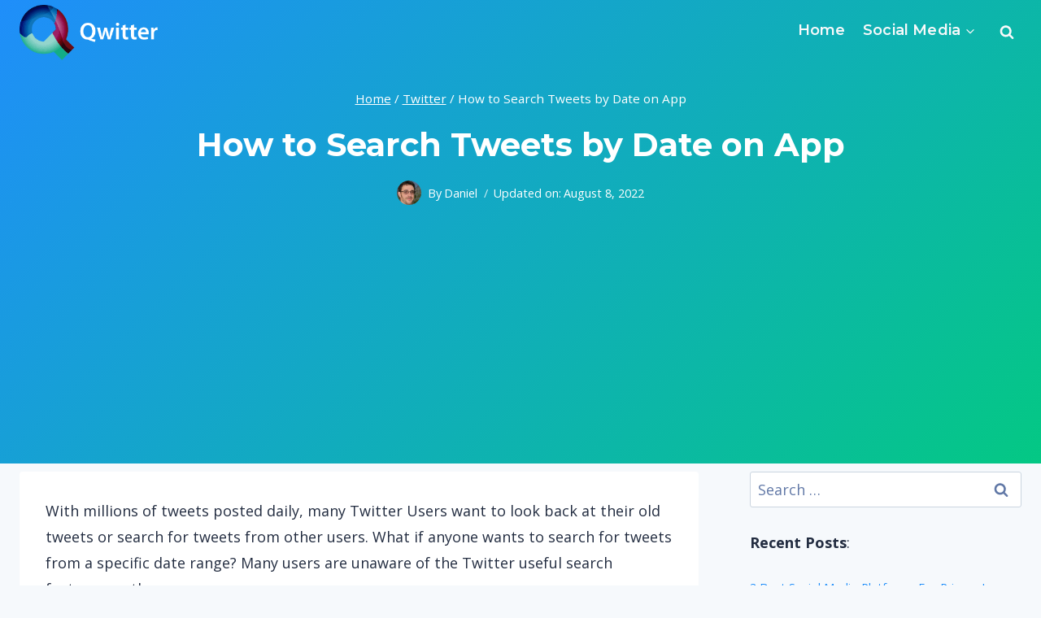

--- FILE ---
content_type: text/html; charset=utf-8
request_url: https://www.google.com/recaptcha/api2/aframe
body_size: 248
content:
<!DOCTYPE HTML><html><head><meta http-equiv="content-type" content="text/html; charset=UTF-8"></head><body><script nonce="JsdRC_RCa0LA9CrioWCe6w">/** Anti-fraud and anti-abuse applications only. See google.com/recaptcha */ try{var clients={'sodar':'https://pagead2.googlesyndication.com/pagead/sodar?'};window.addEventListener("message",function(a){try{if(a.source===window.parent){var b=JSON.parse(a.data);var c=clients[b['id']];if(c){var d=document.createElement('img');d.src=c+b['params']+'&rc='+(localStorage.getItem("rc::a")?sessionStorage.getItem("rc::b"):"");window.document.body.appendChild(d);sessionStorage.setItem("rc::e",parseInt(sessionStorage.getItem("rc::e")||0)+1);localStorage.setItem("rc::h",'1768670012453');}}}catch(b){}});window.parent.postMessage("_grecaptcha_ready", "*");}catch(b){}</script></body></html>